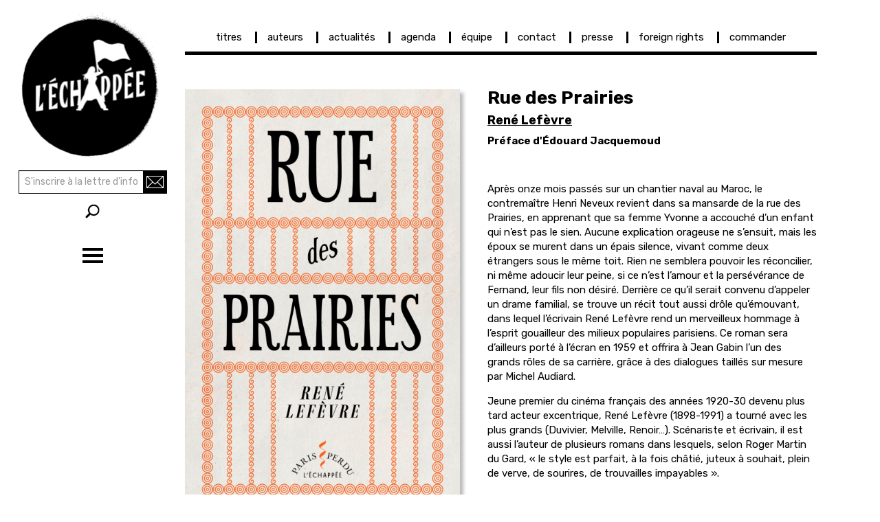

--- FILE ---
content_type: text/html; charset=UTF-8
request_url: https://www.lechappee.org/collections/paris-perdu/rue-des-prairies
body_size: 6964
content:
<!DOCTYPE html>
<html  lang="fr" dir="ltr" prefix="content: http://purl.org/rss/1.0/modules/content/  dc: http://purl.org/dc/terms/  foaf: http://xmlns.com/foaf/0.1/  og: http://ogp.me/ns#  rdfs: http://www.w3.org/2000/01/rdf-schema#  schema: http://schema.org/  sioc: http://rdfs.org/sioc/ns#  sioct: http://rdfs.org/sioc/types#  skos: http://www.w3.org/2004/02/skos/core#  xsd: http://www.w3.org/2001/XMLSchema# ">
  <head>
    <meta charset="utf-8" />
<script async src="https://www.googletagmanager.com/gtag/js?id=UA-23761538-1"></script>
<script>window.dataLayer = window.dataLayer || [];function gtag(){dataLayer.push(arguments)};gtag("js", new Date());gtag("set", "developer_id.dMDhkMT", true);gtag("config", "UA-23761538-1", {"groups":"default","anonymize_ip":true,"page_placeholder":"PLACEHOLDER_page_path","allow_ad_personalization_signals":false});</script>
<meta name="description" content="René Lefèvre Préface d&#039;Édouard Jacquemoud" />
<link rel="canonical" href="https://www.lechappee.org/collections/paris-perdu/rue-des-prairies" />
<meta name="Generator" content="Drupal 10 (https://www.drupal.org)" />
<meta name="MobileOptimized" content="width" />
<meta name="HandheldFriendly" content="true" />
<meta name="viewport" content="width=device-width, initial-scale=1.0" />
<link rel="icon" href="/sites/default/files/favicon-lechappee_0_0_0.png" type="image/png" />

    <title>Rue des Prairies | Les Éditions L&#039;échappée</title>
    <link rel="stylesheet" media="all" href="/core/modules/system/css/components/align.module.css?t999iv" />
<link rel="stylesheet" media="all" href="/core/modules/system/css/components/fieldgroup.module.css?t999iv" />
<link rel="stylesheet" media="all" href="/core/modules/system/css/components/container-inline.module.css?t999iv" />
<link rel="stylesheet" media="all" href="/core/modules/system/css/components/clearfix.module.css?t999iv" />
<link rel="stylesheet" media="all" href="/core/modules/system/css/components/details.module.css?t999iv" />
<link rel="stylesheet" media="all" href="/core/modules/system/css/components/hidden.module.css?t999iv" />
<link rel="stylesheet" media="all" href="/core/modules/system/css/components/item-list.module.css?t999iv" />
<link rel="stylesheet" media="all" href="/core/modules/system/css/components/js.module.css?t999iv" />
<link rel="stylesheet" media="all" href="/core/modules/system/css/components/nowrap.module.css?t999iv" />
<link rel="stylesheet" media="all" href="/core/modules/system/css/components/position-container.module.css?t999iv" />
<link rel="stylesheet" media="all" href="/core/modules/system/css/components/reset-appearance.module.css?t999iv" />
<link rel="stylesheet" media="all" href="/core/modules/system/css/components/resize.module.css?t999iv" />
<link rel="stylesheet" media="all" href="/core/modules/system/css/components/system-status-counter.css?t999iv" />
<link rel="stylesheet" media="all" href="/core/modules/system/css/components/system-status-report-counters.css?t999iv" />
<link rel="stylesheet" media="all" href="/core/modules/system/css/components/system-status-report-general-info.css?t999iv" />
<link rel="stylesheet" media="all" href="/core/modules/system/css/components/tablesort.module.css?t999iv" />
<link rel="stylesheet" media="all" href="/modules/colorbox/styles/plain/colorbox_style.css?t999iv" />
<link rel="stylesheet" media="all" href="/modules/ds/css/ds-2col-stacked.css?t999iv" />
<link rel="stylesheet" media="all" href="/modules/webform/modules/webform_bootstrap/css/webform_bootstrap.css?t999iv" />
<link rel="stylesheet" media="all" href="//fonts.googleapis.com/css?family=Rubik:400,400i,500,500i,700,700i" />
<link rel="stylesheet" media="all" href="/themes/lechappee_less/dist/style.css?t999iv" />

    
  </head>
  <body class="exclude-node-title path-node page-node-type-titre navbar-is-fixed-top has-glyphicons">
    <a href="#main-content" class="visually-hidden focusable skip-link">
      Aller au contenu principal
    </a>
    
      <div class="dialog-off-canvas-main-canvas" data-off-canvas-main-canvas>
              <header class="navbar navbar-default navbar-fixed-top" id="navbar" role="banner">
              <div class="container">
            <div class="navbar-header">
        
                          <button type="button" class="navbar-toggle" data-toggle="collapse" data-target="#navbar-collapse">
            <span class="sr-only">Toggle navigation</span>
            <span class="icon-bar"></span>
            <span class="icon-bar"></span>
            <span class="icon-bar"></span>
          </button>
              </div>

                    <div id="navbar-collapse" class="navbar-collapse collapse">
            <div class="region region-navigation-collapsible">
    <nav role="navigation" aria-labelledby="block-lechappee-less-main-menu-menu" id="block-lechappee-less-main-menu">
            
  <h2 class="visually-hidden" id="block-lechappee-less-main-menu-menu">Navigation principale</h2>
  

        
      <ul class="menu menu--main nav navbar-nav">
                      <li class="first">
                                        <a href="/titres" data-drupal-link-system-path="titres">titres</a>
              </li>
                      <li>
                                        <a href="/auteurs" data-drupal-link-system-path="auteurs">auteurs</a>
              </li>
                      <li>
                                        <a href="/actualites" data-drupal-link-system-path="actualites">actualités</a>
              </li>
                      <li>
                                        <a href="/agenda" data-drupal-link-system-path="agenda">agenda</a>
              </li>
                      <li>
                                        <a href="/equipe" data-drupal-link-system-path="node/56">équipe</a>
              </li>
                      <li>
                                        <a href="/contact" data-drupal-link-system-path="node/57">contact</a>
              </li>
                      <li>
                                        <a href="/presse" data-drupal-link-system-path="node/58">presse</a>
              </li>
                      <li>
                                        <a href="/foreign-rights" data-drupal-link-system-path="node/59">foreign rights</a>
              </li>
                      <li class="last">
                                        <a href="/commander" data-drupal-link-system-path="node/60">commander</a>
              </li>
        </ul>
  

  </nav>
  

  </div>

        </div>
                    </div>
          </header>
  
  <div role="main" class="main-container container js-quickedit-main-content">
    <div class="row">

            
                  <section class="col-sm-9">

                
                
                          <a id="main-content"></a>
            <div class="region region-content">
    <div data-drupal-messages-fallback class="hidden"></div>    <h1 class="page-header"></h1>

  <div data-history-node-id="1660" class="node node--type-titre node--view-mode-full ds-2col-stacked clearfix">

  

  <div class="group-header">
    
  </div>

  <div class="group-left">
    
<div  class="groupe-couverture">
    
            <div class="field field--name-field-ouvrage-image-vignette field--type-image field--label-hidden field--item">
<a href="https://www.lechappee.org/sites/default/files/styles/image_colorbox/public/images-ouvrages/Rue-des-prairies-Rene-Lefefevre.png?itok=1_Uqs6ae" aria-label="{&quot;alt&quot;:&quot;&quot;}" role="button"  title="" data-colorbox-gallery="gallery-titre-1660-RHyQbp-Lnq4" class="colorbox" aria-controls="colorbox-kiC2GG4JPPo" data-cbox-img-attrs="{&quot;alt&quot;:&quot;&quot;}"><img id="colorbox-kiC2GG4JPPo" src="/sites/default/files/styles/couverture_ouvrage/public/images-ouvrages/Rue-des-prairies-Rene-Lefefevre.png?itok=4g0GcdtF" width="500" height="769" alt="" loading="lazy" typeof="foaf:Image" class="img-responsive" />

</a>
</div>
            <div  class="field field--name-field-ouvrage-sticker field--type-text-long field--label-hidden field--item">
        
                          <div  class="wrapper" >
      <p><u>sortie</u></p>
<p>7 mai</p>
<p>2025</p>
</div>
      
  
    </div>


            <div class="field field--name-field-ouvrage-infos-techniques field--type-string-long field--label-hidden field--item">208 pages | 13 x 20 cm | 17 euros<br />
isbn 9782373091236</div>
      
            <div class="field field--name-field-bouton-achat field--type-link field--label-hidden field--item"><a href="https://librairie-quilombo.org/rue-des-prairies" target="_blank">https://librairie-quilombo.org/rue-des-prairies</a></div>
      
  </div>
  </div>

  <div class="group-right">
    
            <div class="field field--name-node-title field--type-ds field--label-hidden field--item"><h1 class="page-title">
  Rue des Prairies
</h1>
</div>
      
            <div class="field field--name-field-ouvrage-sous-titre field--type-text-long field--label-hidden field--item"><h4><a href="https://www.lechappee.org/auteurs/rene-lefevre" target="_blank">René Lefèvre</a></h4>
<p><strong>Préface d'Édouard Jacquemoud</strong></p>
</div>
      
            <div class="field field--name-field-ouvrage-texte field--type-text-long field--label-hidden field--item"><p><span><span><span><span><span>Après onze mois passés sur un chantier naval au Maroc, le contremaître Henri Neveux revient dans sa mansarde de la rue des Prairies, en apprenant que sa femme Yvonne a accouché d’un enfant qui n’est pas le sien. Aucune explication orageuse ne s’ensuit, mais les époux se murent dans un épais silence, vivant comme deux étrangers sous le même toit. Rien ne semblera pouvoir les réconcilier, ni même adoucir leur peine, si ce n’est l’amour et la persévérance de Fernand, leur fils non désiré. Derrière ce qu’il serait convenu d’appeler un drame familial, se trouve un récit tout aussi drôle qu’émouvant, dans lequel l’écrivain René Lefèvre rend un merveilleux hommage à l’esprit gouailleur des milieux populaires parisiens. Ce roman sera d’ailleurs porté à l’écran en 1959 et offrira à Jean Gabin l’un des grands rôles de sa carrière, grâce à des dialogues taillés sur mesure par Michel Audiard.</span></span></span></span></span></p>
<p>Jeune premier du cinéma français des années 1920-30 devenu plus tard acteur excentrique, René Lefèvre (1898-1991) a tourné avec les plus grands (Duvivier, Melville, Renoir…). Scénariste et écrivain, il est aussi l’auteur de plusieurs romans dans lesquels, selon Roger Martin du Gard, « le style est parfait, à la fois châtié, juteux à souhait, plein de verve, de sourires, de trouvailles impayables ».</p>
</div>
      
<div  class="groupe-liens">
        
                          <span  class="field--name-field-ouvrage-a-paraitre" >
      paru</span>
      
  

<strong>le</strong>    
                          <span  class="field--name-field-date-sortie" >
      Mercredi 07 mai 2025</span>
      
  


  </div>
  </div>

  <div class="group-footer">
          <div  class="field--name-field-ouvrage-actualite">
        
                          <div  class="field--item-article" >
      <div data-history-node-id="2658" class="node node--type-article node--view-mode-teaser ds-1col clearfix" typeof="schema:Article">

  

  
<div  class="teaser-content">
    
            <div class="field field--name-field-date field--type-datetime field--label-hidden field--item">08/07/25</div>
      
            <div class="field field--name-node-title field--type-ds field--label-hidden field--item"><h2>
  <a href="/actualites/resurrection-de-rene-lefevre" hreflang="fr">« Résurrection de René Lefèvre »</a>
</h2>
</div>
      
            <div class="field field--name-field-ouvrage-sous-titre field--type-text-long field--label-hidden field--item"><p><strong>Recension de <em>Rue des Prairies</em> de René Lefèvre par Édouard Jacquemoud dans <em>L'Opinion</em>.</strong></p>
</div>
      
            <div class="field field--name-field-texte field--type-text-with-summary field--label-hidden field--item">  <p>René Lefèvre n’avait pas seulement le talent de la comédie, il avait celui d’écrire, et pas seulement des souvenirs : on lui doit plusieurs romans dont <em>Rue des prairies</em>, rareté oubliée de 1955 qu’exhume aujourd’hui Edouard Jacquemoud</p>
<p>Le</p>


  <div class="more-link"><a href="/actualites/resurrection-de-rene-lefevre" class="more-link" aria-label="Read more about « Résurrection de René Lefèvre »" hreflang="fr">[...]</a></div>
</div>
      
  </div>

</div>

</div>
      
  
    </div>


  </div>

</div>



  </div>

              </section>

                              <aside class="col-sm-3" role="complementary">
              <div class="region region-sidebar-first">
          <a class="logo navbar-btn pull-left" href="/" title="Home" rel="home">
      <img src="/sites/default/files/logo-editions-l-echappee_0_0.png" alt="Home" />
    </a>
        <a class="name navbar-brand" href="/" title="Home" rel="home">Les Éditions L&#039;échappée</a>
    <section id="block-newsletter-2" class="newsletter-bloc block block-block-content block-block-content34ce8114-41c7-4ac5-a4b1-673386479450 clearfix">
  
    

      
            <div class="field field--name-body field--type-text-with-summary field--label-hidden field--item"><form action="https://357eebb4.sibforms.com/serve/[base64]" id="sib-form" method="POST">
<div class="input-group">
<input autocomplete="off" class="form-control" data-required="true" id="EMAIL" name="EMAIL" placeholder="S'inscrire à la lettre d'information" required type="text"><span class="input-group-btn"><button class="button js-form-submit form-submit btn-primary btn icon-only" form="sib-form" type="submit" value="OK"><span class="sr-only">S'inscrire</span></button></span></div>
<div class="description help-block" id="edit-keys--description">Renseignez votre adresse mail</div>
<input name="email_address_check" style="display:none;" type="text" value>
<input name="locale" type="hidden" value="fr">
<input name="html_type" type="hidden" value="simple"></form>
</div>
      
  </section>

<div class="search-block-form block block-search block-search-form-block" data-drupal-selector="search-block-form" id="block-lechappee-less-search" role="search">
  
      <h2 class="visually-hidden">Rechercher</h2>
    
      <form action="/search/node" method="get" id="search-block-form" accept-charset="UTF-8">
  <div class="form-item js-form-item form-type-search js-form-type-search form-item-keys js-form-item-keys form-no-label form-group">
      <label for="edit-keys" class="control-label sr-only">Recherche</label>
  
  
  <div class="input-group"><input title="Indiquer les termes à rechercher" data-drupal-selector="edit-keys" class="form-search form-control" placeholder="Recherche" type="search" id="edit-keys" name="keys" value="" size="15" maxlength="128" /><span class="input-group-btn"><button type="submit" value="Recherche" class="button js-form-submit form-submit btn-primary btn icon-only"><span class="sr-only">Recherche</span><span class="icon glyphicon glyphicon-search" aria-hidden="true"></span></button></span></div>

  
  
      <div id="edit-keys--description" class="description help-block">
      Indiquer les termes à rechercher
    </div>
  </div>
<div class="form-actions form-group js-form-wrapper form-wrapper" data-drupal-selector="edit-actions" id="edit-actions"></div>

</form>

  </div>
<nav role="navigation" aria-labelledby="block-menulateral-menu" id="block-menulateral">
            
  <h2 class="visually-hidden" id="block-menulateral-menu">Menu latéral</h2>
  

        
      <ul class="menu menu--menu-lateral nav">
                      <li class="first">
                                        <a href="/titres/a-paraitre" data-drupal-link-system-path="titres/a-paraitre">à paraître</a>
              </li>
                      <li>
                                        <a href="/collections/hors-collection" data-drupal-link-system-path="taxonomy/term/1">hors collection</a>
              </li>
                      <li>
                                        <a href="/collections/pour-en-finir-avec" data-drupal-link-system-path="taxonomy/term/4">pour en finir avec</a>
              </li>
                      <li>
                                        <a href="/collections/versus" data-drupal-link-system-path="taxonomy/term/5">versus</a>
              </li>
                      <li>
                                        <a href="/collections/le-pas-de-cote" data-drupal-link-system-path="taxonomy/term/2">le pas de côté</a>
              </li>
                      <li>
                                        <a href="/collections/frankenstein" data-drupal-link-system-path="taxonomy/term/7">frankenstein</a>
              </li>
                      <li>
                                        <a href="/collections/negatif" data-drupal-link-system-path="taxonomy/term/6">négatif</a>
              </li>
                      <li>
                                        <a href="/collections/illusio" data-drupal-link-system-path="taxonomy/term/16">illusio</a>
              </li>
                      <li>
                                        <a href="/collections/la-librairie-de-guy-debord" data-drupal-link-system-path="taxonomy/term/14">la librairie de Guy Debord</a>
              </li>
                      <li>
                                        <a href="/collections/dans-le-feu-de-l-action" data-drupal-link-system-path="taxonomy/term/3">dans le feu de l’action</a>
              </li>
                      <li>
                                        <a href="/collections/lampe-tempete" data-drupal-link-system-path="taxonomy/term/8">lampe-tempête</a>
              </li>
                      <li>
                                        <a href="/collections/critique-litteraire" data-drupal-link-system-path="taxonomy/term/19">critique littéraire</a>
              </li>
                      <li>
                                        <a href="/collections/action-graphique" data-drupal-link-system-path="taxonomy/term/9">action graphique</a>
              </li>
                      <li>
                                        <a href="/collections/le-peuple-du-livre" data-drupal-link-system-path="taxonomy/term/17">le peuple du livre</a>
              </li>
                      <li>
                                        <a href="/collections/poche" data-drupal-link-system-path="taxonomy/term/15">poche</a>
              </li>
                      <li>
                                        <a href="/collections/brasero" data-drupal-link-system-path="taxonomy/term/20">brasero</a>
              </li>
                      <li class="last">
                                        <a href="/collections/paris-perdu" data-drupal-link-system-path="taxonomy/term/21">Paris perdu</a>
              </li>
        </ul>
  

  </nav>

  </div>

            <button type="button" class="lateral-toggle">
              <span class="icon-bar"></span>
              <span class="icon-bar"></span>
              <span class="icon-bar"></span>
            </button>
          </aside>
              
                </div>
  </div>

    <footer class="footer container" role="contentinfo">


      <div class="footer-top container" role="contentinfo">
        <div class="region region-footer-top">
    <section id="block-reseauxsociaux-2" class="reseauxsociaux-bloc block block-block-content block-block-contentf3e4e99d-9ffa-4843-a30e-571d1da79236 clearfix">
  
    

      
            <div class="field field--name-body field--type-text-with-summary field--label-hidden field--item"><p><img alt="pas de réseaux sociaux !" data-entity-type data-entity-uuid src="https://www.lechappee.org/sites/default/files/pdf-ouvrages/reseaux-sociaux.png"></p>
</div>
      
  </section>


  </div>

    </div>
  
      <div class="footer-bottom container" role="contentinfo">
        <div class="region region-footer-bottom">
    <section id="block-diffusiondistribution-2" class="diffusiondistribution-bloc block block-block-content block-block-content001fc8a5-5180-4073-bb21-64dc127f5ecc clearfix">
  
    

      
            <div class="field field--name-body field--type-text-with-summary field--label-hidden field--item"><p><u>Diffusion - distribution</u></p>
<p><span class="semi-bold">Belles Lettres Diffusion Distribution</span><br>
25 rue du Général Leclerc | 92270&nbsp;Le&nbsp;Kremlin&nbsp;Bicêtre<br>
Tél. 01 45 15 19 70 | Fax.&nbsp;01&nbsp;45&nbsp;15&nbsp;19&nbsp;80<br>
<a href="http://www.bldd.fr" target="_blank" title="Belles Lettres Diffusion Distribution">www.bldd.fr</a></p>
</div>
      
  </section>


  </div>

    </div>
  
    </footer>


  </div>

    
    <script type="application/json" data-drupal-selector="drupal-settings-json">{"path":{"baseUrl":"\/","pathPrefix":"","currentPath":"node\/1660","currentPathIsAdmin":false,"isFront":false,"currentLanguage":"fr"},"pluralDelimiter":"\u0003","suppressDeprecationErrors":true,"google_analytics":{"account":"UA-23761538-1","trackOutbound":true,"trackMailto":true,"trackTel":true,"trackDownload":true,"trackDownloadExtensions":"7z|aac|arc|arj|asf|asx|avi|bin|csv|doc(x|m)?|dot(x|m)?|exe|flv|gif|gz|gzip|hqx|jar|jpe?g|js|mp(2|3|4|e?g)|mov(ie)?|msi|msp|pdf|phps|png|ppt(x|m)?|pot(x|m)?|pps(x|m)?|ppam|sld(x|m)?|thmx|qtm?|ra(m|r)?|sea|sit|tar|tgz|torrent|txt|wav|wma|wmv|wpd|xls(x|m|b)?|xlt(x|m)|xlam|xml|z|zip","trackColorbox":true},"bootstrap":{"forms_has_error_value_toggle":1,"modal_animation":1,"modal_backdrop":"true","modal_focus_input":1,"modal_keyboard":1,"modal_select_text":1,"modal_show":1,"modal_size":"","popover_enabled":1,"popover_animation":1,"popover_auto_close":1,"popover_container":"body","popover_content":"","popover_delay":"0","popover_html":0,"popover_placement":"right","popover_selector":"","popover_title":"","popover_trigger":"click"},"ajaxTrustedUrl":{"\/search\/node":true},"field_group":{"html_element":{"mode":"default","context":"view","settings":{"classes":"groupe-couverture","id":"","element":"div","show_label":false,"label_element":"h3","attributes":"","effect":"none","speed":"fast","label":"Groupe Liens"}}},"colorbox":{"transition":"none","speed":350,"opacity":0.4,"slideshow":false,"slideshowAuto":true,"slideshowSpeed":2500,"slideshowStart":"start slideshow","slideshowStop":"stopper le diaporama","current":"{current} sur {total}","previous":"\u00ab Pr\u00e9c.","next":"Suivant \u00bb","close":"Fermer","overlayClose":true,"returnFocus":true,"maxWidth":"90%","maxHeight":"90%","initialWidth":"300","initialHeight":"100","fixed":true,"scrolling":true,"mobiledetect":true,"mobiledevicewidth":"480px"},"user":{"uid":0,"permissionsHash":"e445cb659b11db257111ec08ca95d9a596eb2bcddc782c4a736c3febd8f843f3"}}</script>
<script src="/core/assets/vendor/jquery/jquery.min.js?v=3.7.1"></script>
<script src="/core/assets/vendor/underscore/underscore-min.js?v=1.13.7"></script>
<script src="/core/assets/vendor/once/once.min.js?v=1.0.1"></script>
<script src="/sites/default/files/languages/fr_UWrrnU-iUWZkfuMWlRkDo2nS6gOAiE9pNGRWE_u00W4.js?t999iv"></script>
<script src="/core/misc/drupalSettingsLoader.js?v=10.5.6"></script>
<script src="/core/misc/drupal.js?v=10.5.6"></script>
<script src="/core/misc/drupal.init.js?v=10.5.6"></script>
<script src="/themes/bootstrap/js/drupal.bootstrap.js?t999iv"></script>
<script src="/themes/bootstrap/js/attributes.js?t999iv"></script>
<script src="/themes/bootstrap/js/theme.js?t999iv"></script>
<script src="/themes/bootstrap/js/popover.js?t999iv"></script>
<script src="/libraries/colorbox/jquery.colorbox-min.js?v=10.5.6"></script>
<script src="/modules/colorbox/js/colorbox.js?v=10.5.6"></script>
<script src="/modules/colorbox/styles/plain/colorbox_style.js?v=10.5.6"></script>
<script src="/modules/google_analytics/js/google_analytics.js?v=10.5.6"></script>
<script src="/themes/lechappee_less/bootstrap/js/affix.js?t999iv"></script>
<script src="/themes/lechappee_less/bootstrap/js/alert.js?t999iv"></script>
<script src="/themes/lechappee_less/bootstrap/js/button.js?t999iv"></script>
<script src="/themes/lechappee_less/bootstrap/js/carousel.js?t999iv"></script>
<script src="/themes/lechappee_less/bootstrap/js/collapse.js?t999iv"></script>
<script src="/themes/lechappee_less/bootstrap/js/dropdown.js?t999iv"></script>
<script src="/themes/lechappee_less/bootstrap/js/modal.js?t999iv"></script>
<script src="/themes/lechappee_less/bootstrap/js/tooltip.js?t999iv"></script>
<script src="/themes/lechappee_less/bootstrap/js/popover.js?t999iv"></script>
<script src="/themes/lechappee_less/bootstrap/js/scrollspy.js?t999iv"></script>
<script src="/themes/lechappee_less/bootstrap/js/tab.js?t999iv"></script>
<script src="/themes/lechappee_less/bootstrap/js/transition.js?t999iv"></script>
<script src="/themes/lechappee_less/js/scripts.js?t999iv"></script>
<script src="/modules/webform/js/webform.behaviors.js?v=10.5.6"></script>
<script src="/core/misc/states.js?v=10.5.6"></script>
<script src="/themes/bootstrap/js/misc/states.js?t999iv"></script>
<script src="/modules/webform/js/webform.states.js?v=10.5.6"></script>
<script src="/modules/webform/modules/webform_bootstrap/js/webform_bootstrap.states.js?v=10.5.6"></script>

  </body>
</html>


--- FILE ---
content_type: application/javascript
request_url: https://www.lechappee.org/themes/lechappee_less/js/scripts.js?t999iv
body_size: 3157
content:
/* Place your theme's javascript here! */

(function ($) {

$( document ).ready(function() {

	//console.log("ready");
	$().getWindowWidth();
	$().getWindowHeight();
	//console.log("Ready : dimensions fenêtre : " + $.winWidth + " / " + $.winHeight);
	
	// Marque le body pour le Burger ouvert
	$('.navbar-toggle').click(function(e) {
        $('body').toggleClass('openBurger').scrollTop();
		$('html, body').animate({
			scrollTop: 0
		}, 0);
    });

  $('.lateral-toggle').click(function(e) {
    $('#block-menulateral').toggleClass('active');
  });

	// Recale le menu principal
	$().recaleMainMenu();
	// Colonnage liste vignettes
	$().responsiveMenu();

	// Colonnage liste vignettes
	$().setColNumber();

	// Aligne les éléments d'agenda
	$('.field--name-field-ouvrage-actualite').recaleActu();
	$('.field--name-field-ouvrage-agenda').recaleAgenda();
	$('.view-id-actus').recaleActu();
	$('.view-id-agenda').recaleAgenda();

	// Recale les élément de type Ouvrage Agenda Actu full node
	$(".node--type-titre.node--view-mode-full, .node--type-article.node--view-mode-full, .node--type-article-agenda.node--view-mode-full").responsiveImageOuvrage();
	// Recale les élément de type Ouvrage Teaser
	$(".node--type-titre.node--view-mode-teaser").responsiveImageOuvrageTeaser();

	// Description de collections
	//log("masonery : " + $('.view-display-id-collections .view-header .field--name-description').length + " / " + $('.view-display-id-collections .view-content.masonry-layout').length);
	if ( $('.view-display-id-collections .view-header .field--name-description').length > 0 && $('.view-display-id-collections .view-content > [data-drupal-masonry-layout]').length > 0) {
	  $(".view-display-id-collections .view-header").detach().addClass('masonry-item views-row').prependTo($('.view-display-id-collections .view-content > [data-drupal-masonry-layout]'));
  }

	// Vignette ouvrage / liste
	$(".masonry-item").each( function() {
		var link = $(".field--name-field-ouvrage-image-vignette a", this).clone();
		$(this).wrapInner(link.empty());
	});

	// Prolonge le lien sur le prénom auteur
	$(".nom-auteur").each( function() {
		var link = $(".auteur-nom a",this).clone();
		$(".auteur-nom a",this).before($(".auteur-nom a",this).text());
		$(".auteur-nom a",this).remove();
		$("span",this).wrapAll(link.empty());
	});
	
	// Champ Search
	$("#search-block-form").addClass("repli");
	$("#search-block-form:not(:has(.search-open-btn)) .input-group-btn").before('<div class="search-open-btn">Rechercher</div>');
	$("#search-block-form .search-open-btn").click( function() {
		//console.log("click");
		$(this).closest('#search-block-form').removeClass("repli");
		$(this).closest('#search-block-form').find("input").focus();
	});
	$("#search-block-form input").focusout( function() {
		//console.log("focusout " + $('#search-block-form .input-group-btn').data('clicked'));
		if ( $('#search-block-form .input-group-btn > button').is(':hover') ) {
			//console.log("focusout : " + "clicked in");
		} else {
			$(this).closest('#search-block-form').addClass("repli");
			//console.log("focusout : " + "clicked out");
		}
	});
	
	//
	
	// Liste agenda / articles
	$('.field--item-article').each( function( index ) {
		var link = $(".field--name-node-title > h2 > a",this).clone();
		//console.log("field--item-article : " + index + " / " + link.attr("href") );
		$(".teaser-content",this).wrap(link.empty().addClass("wrap-link"));
	});
	$('.field--item-agenda').each( function( index ) {
		var link = $(".field--name-node-title > h2 > a",this).clone();
		//console.log("field--item-agenda : " + index + " / " + link.attr("href") );
		$(".teaser-content",this).wrap(link.empty().addClass("wrap-link"));
	});
	
	
});// On document ready  --  fin
	  
	  
	  
	  
	  

$( window ).on('load',(function(){  
	
	//console.log("load");
	$().getWindowWidth();
	$().getWindowHeight();
	//console.log("Load : dimensions fenêtre : " + $.winWidth + " / " + $.winHeight);
	
	// Recale le menu principal 
	$().recaleMainMenu();
	// Colonnage liste vignettes
	$().responsiveMenu();
		
	// Colonnage liste vignettes
	$().setColNumber();
	
	// Recale le footer en bas de page
	$().recaleFooter();
	
	// Aligne les éléments d'agenda
	$('.field--name-field-ouvrage-actualite').recaleActu();
	$('.field--name-field-ouvrage-agenda').recaleAgenda();
	$('.view-id-actus').recaleActu();
	$('.view-id-agenda').recaleAgenda();
	
	// Recale les élément de type Ouvrage Agenda Actu full node
	$(".node--type-titre.node--view-mode-full, .node--type-article.node--view-mode-full, .node--type-article-agenda.node--view-mode-full").responsiveImageOuvrage();
	// Recale les élément de type Ouvrage Teaser 
	$(".node--type-titre.node--view-mode-teaser").responsiveImageOuvrageTeaser();
	
	// Actions au resize
	$(window).resize(function() {
		// Nouvelle taille de fenêtre
		$().getWindowWidth();
		$().getWindowHeight();
		//console.log("Dimension window (resize) : " + $.winWidth + " / " + $.winHeight);
		
		// Recale le menu principal 
		$().recaleMainMenu();
		// Colonnage liste vignettes
		$().responsiveMenu();
		
		// Colonnage liste vignettes
		$().setColNumber();

		// Recale le footer en bas de page
		$().recaleFooter();
		
		// Aligne les éléments d'agenda
		//$().recaleAgenda_old();
		$('.field--name-field-ouvrage-actualite').recaleActu();
		$('.field--name-field-ouvrage-agenda').recaleAgenda();
		$('.view-id-actus').recaleActu();
		$('.view-id-agenda').recaleAgenda();
		
		// Recale les élément de type Ouvrage Agenda Actu full node
		$(".node--type-titre.node--view-mode-full, .node--type-article.node--view-mode-full, .node--type-article-agenda.node--view-mode-full").responsiveImageOuvrage();
		// Recale les élément de type Ouvrage Teaser 
		$(".node--type-titre.node--view-mode-teaser").responsiveImageOuvrageTeaser();
	});

}));// On window load  --  fin




	// Variables responsives
	$.screen_xs_min = 480;
	$.screen_msm_min = 564;
	$.screen_sm_min = 820;
	$.screen_md_min = 992;
	$.screen_mlg_min = 1130;
	$.screen_lg_min = 1250;
	
	$.screen_xs_max = $.screen_sm_min - 1;
	$.screen_sm_max = $.screen_md_min - 1;
	$.screen_md_max = $.screen_lg_min - 1;
	
	$.vgnColNumber = 3;
	$.agendaColNumber = 4;
	$.actuColNumber = 2;
	
	
	// Calcul des dimension de la fenêtre
	$.winWidth = 0;
	$.fn.getWindowWidth = function() {
		$.winWidth = $(window).width();
		$('body .widthSpy').text(String($.winWidth));
	}
	$.winHeight = 0;
	$.fn.getWindowHeight = function() {
		$.winHeight = $(window).height();
	}
	
	// Détermine le colonnage des listes de vignettes
	$.fn.setColNumber = function() {
		if("matchMedia" in window) {
			if (window.matchMedia("(min-width:" + $.screen_lg_min + "px)").matches) {
				$.vgnColNumber = 3;
				$.agendaColNumber = 4;
				$.actuColNumber = 2;
			} else if (window.matchMedia("(min-width:" + $.screen_mlg_min + "px)").matches) {
				$.vgnColNumber = 3;
				$.agendaColNumber = 4;
				$.actuColNumber = 2;
			} else if (window.matchMedia("(min-width:" + $.screen_md_min + "px)").matches) {
				$.vgnColNumber = 3;
				$.agendaColNumber = 4;
				$.actuColNumber = 2;
			} else if (window.matchMedia("(min-width:" + $.screen_sm_min + "px)").matches) {
				$.vgnColNumber = 2;
				$.agendaColNumber = 2;
				$.actuColNumber = 1;
			} else if (window.matchMedia("(min-width:" + $.screen_xs_min + "px)").matches) {
				$.vgnColNumber = 1;
				$.agendaColNumber = 2;
				$.actuColNumber = 1;
			} else {
				$.vgnColNumber = 1;
				$.agendaColNumber = 1;
				$.actuColNumber = 1;
			}
		}
		//console.log("setColNumber / " + "vignettes : " + $.vgnColNumber + " / actu : " + $.actuColNumber + " / agenda : " + $.agendaColNumber);
	};
  
	// Recale le footer en bas de page
	$.fn.recaleFooter = function() {
		var footerPos = $('footer').offset();
		var footerHeight = $('footer').outerHeight(true);
		var bodyTopMargin = parseInt($('body').css('margin-top'));
		var mainContainerHeight = $('.main-container').outerHeight(true);
		//console.log("Footer Pos : " + footerPos.top + " / H : " + footerHeight + " / body marginTop : " + bodyTopMargin + " / main-container height : " + mainContainerHeight  + " / winheight : " + $.winHeight);
		if ( bodyTopMargin + mainContainerHeight + footerHeight < $.winHeight) {
			$('footer').css('top', $.winHeight - footerHeight - bodyTopMargin + "px");
		} else {
			$('footer').css('top', 'inherit');
		}
	};
  
	// Recale l'actu
	$.fn.recaleActu = function() {
		//console.log("recaleActu");
		
		// Ré-initialisation
		$(".field--item-article",this).css("height","inherit").removeClass("next-line").removeClass( function (index, className) { 
			return (className.match (/(^|\s)line-\S+/g) || []).join(' '); 
		} );
		$("hr",this).remove();
		
		// Défini le nombre de colonnes
		var nCol = $.actuColNumber;
		//log("recaleActu / nCol : "  + nCol);
			
		// Recalage
		var nItems = $(".field--item-article",this).length;
		var nLine = Math.ceil(nItems / nCol);
		//console.log("recaleActu / nItems : " + nItems  + " / nLine : " + nLine);
		for ( var i = 0; i < nLine; i++ ) {
			$(".field--item-article",this).slice((nCol*i), nCol*(i+1)).addClass("line-"+ String(i+1));
			var maxHeight = 0;
			for ( var j = 0; j < nCol; j++ ) {
				if ((nCol*i)+j > nItems-1) break;
				maxHeight = Math.max(maxHeight,$(".field--item-article:eq(" + String((nCol*i)+j) + ")",this).outerHeight());
				//console.log("recaleActu : " + i + " / " + j + " > " + $(".field--item-article:eq(" + String((nCol*i)+j) + ")",this).outerHeight() );
			}
			$(".field--item-article",this).slice((nCol*i), nCol*(i+1)).css("height",String(maxHeight) + "px");
			//console.log("recaleActu : " + i + " > " + maxHeight );
		}
		$(".field--item-article:nth-child(" + nCol + "n+" + String(nCol+1) + ")",this).addClass('next-line').before('<hr class="grid-list-line" />');
	};
  
	// Recale l'agenda
	$.fn.recaleAgenda = function() {
		//log("recaleAgenda");
		
		// Ré-initialisation
		$(".field--item-agenda",this).css("height","inherit").removeClass("next-line").removeClass( function (index, className) { return (className.match (/(^|\s)line-\S+/g) || []).join(' '); } );
		$("hr",this).remove();
		
		// Défini le nombre de colonnes
		var nCol = $.agendaColNumber;
		//log("recaleAgenda : " + nCol);
		
		// Recalage
		var nItems = $(".field--item-agenda",this).length;
		var nLine = Math.ceil(nItems / nCol);
		//console.log("recaleAgenda : nLine > " + nLine);
		for ( var i = 0; i < nLine; i++ ) {
			$(".field--item-agenda",this).slice((nCol*i), nCol*(i+1)).addClass("line-"+ String(i+1));
			var maxHeight = 0;
			for ( var j = 0; j < nCol; j++ ) {
				if ((nCol*i)+j > nItems-1) break;
				maxHeight = Math.max(maxHeight,$(".field--item-agenda:eq(" + String((nCol*i)+j) + ")",this).outerHeight());
				//console.log("recaleAgenda : " + i + " / " + j + " > " + $(".field--item-agenda:eq(" + String((nCol*i)+j) + ")",this).outerHeight() );
			}
			$(".field--item-agenda",this).slice((nCol*i), nCol*(i+1)).css("height",String(maxHeight) + "px");
			//console.log("recaleAgenda : " + i + " > maxHeight > " + maxHeight );
		}
		$(".field--item-agenda:nth-child(" + nCol + "n+" + String(nCol+1) + ")",this).addClass('next-line').before('<hr class="grid-list-line" />');
	};

	// Recale le menu principal
	$.fn.recaleMainMenu = function() {
		var prevItemPos = $('#block-lechappee-less-main-menu ul.menu > li').first();
		$('#block-lechappee-less-main-menu ul.menu > li').each( function(index) {
			var actualItemPos = $(this).offset();
			$(this).removeClass("first-line-item");
			if ( actualItemPos.top > prevItemPos.top) {
				$(this).addClass("first-line-item");
				//$(this).css("border-left-color","#ffffff");
			}
			prevItemPos = actualItemPos;
		});
	};

	// Déplace les menus mode responsive
	$.fn.responsiveMenu = function() {
		if("matchMedia" in window) {
			if (window.matchMedia("(min-width:" + $.screen_sm_min + "px)").matches) {
				if ( !$('body').hasClass('burgerMenu') ) return;
				$("#navbar a.logo").detach().prependTo("#navbar-collapse .region-sidebar-first");
				$("#block-lechappee-less-main-menu .region-sidebar-first").detach().prependTo("aside.col-sm-3");
				$('body').removeClass('burgerMenu');
				//console.log("responsiveMenu : " + "not burger");
			} else {
				if ( $('body').hasClass('burgerMenu') ) return;
				$("aside.col-sm-3 .region-sidebar-first").detach().prependTo("#block-lechappee-less-main-menu");
				$("#block-lechappee-less-main-menu .region-sidebar-first a.logo").detach().insertBefore("#navbar-collapse");
				$('body').addClass('burgerMenu');
				//console.log("responsiveMenu : " + "burger");
			}
		}
	};


	// Déplace les images principales d'ouvrage / actu / agenda
	$.fn.responsiveImageOuvrage = function() {
		
		//console.log("responsiveImageOuvrage : " + $(this).length + " / " + $(this).attr('class') );
		if ( $(this).length < 1 ) return;
		
		if("matchMedia" in window) {
			if (window.matchMedia("(min-width:" + $.screen_msm_min + "px)").matches) {
				if ( !$(this).hasClass('responsiveStatus') ) return;
				$(".group-left > .field--name-field-ouvrage-sous-titre",this).detach().prependTo($(".group-right", this));
				$(".group-left > .field--name-node-title", this).detach().prependTo($(".group-right", this));
				$(".group-left > .field--name-field-date", this).detach().prependTo($(".group-right", this));
				$(".group-left > .groupe-date", this).detach().prependTo($(".group-right", this));
				$(this).removeClass('responsiveStatus');
				//console.log("responsiveImageOuvrage : " + "not responsiveStatus");
			} else {
				if ( $(this).hasClass('responsiveStatus') ) return;
				$(".group-right > .field--name-field-ouvrage-sous-titre", this).detach().prependTo($(".group-left", this));
				$(".group-right > .field--name-node-title", this).detach().prependTo($(".group-left", this));
				$(".group-right > .field--name-field-date", this).detach().prependTo($(".group-left", this));
				$(".group-right > .groupe-date", this).detach().prependTo($(".group-left", this));
				$(this).addClass('responsiveStatus');
				//console.log("responsiveImageOuvrage : " + "responsiveStatus");
			}
		}
	};



	// Déplace les images principales d'ouvrage teaser
	$.fn.responsiveImageOuvrageTeaser = function() {
		if ( $(this).length < 1 ) return;
			if("matchMedia" in window) {
				if (window.matchMedia("(min-width:" + $.screen_msm_min + "px)").matches) {
					$(this).each( function( index ) {
						if ( !$(this).hasClass('responsiveStatus') ) return;
						$(".group-left",this).detach().insertBefore($(".group-right", this));
						$(this).removeClass('responsiveStatus');
						//console.log("responsiveImageOuvrageTeaser : " + index + " / " + "not responsiveStatus");
					});
				} else {
					$(this).each( function( index ) {
						if ( $(this).hasClass('responsiveStatus') ) return;
						$(".group-right",this).detach().insertBefore($(".group-left", this));
						$(this).addClass('responsiveStatus');
						//console.log("responsiveImageOuvrageTeaser : " + index + " / " + "responsiveStatus");
					});
				}
			}
		
	};





}(jQuery));


// GLOBALS--------------------------------------

// Affichage console
var debugOutput = true;	
window.log = function( texte ){
	if (!debugOutput) return;
	if(this.console){
		console.log( texte );
	}
};

// GLOBALS--------------------------------------
